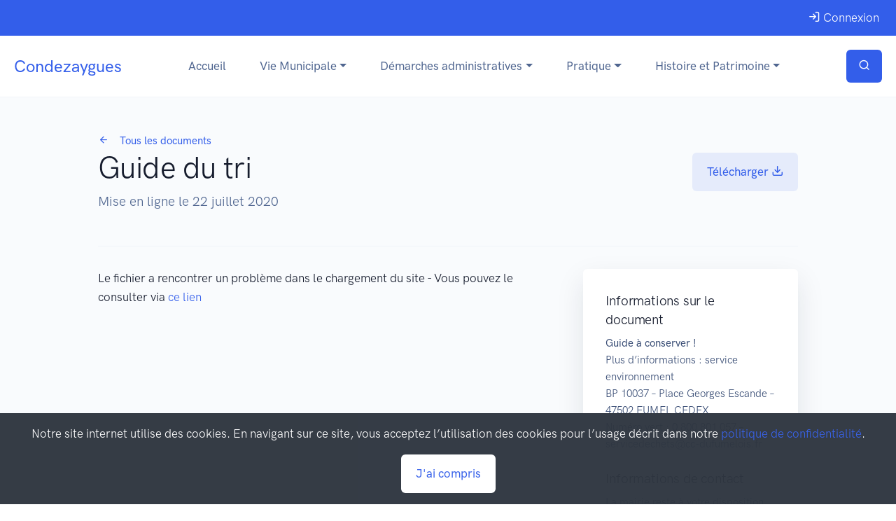

--- FILE ---
content_type: text/html; charset=UTF-8
request_url: https://condezaygues.fr/documents/guide-du-tri/
body_size: 15117
content:
<!DOCTYPE html>
<html lang="fr">

<head>
    <meta charset="UTF-8">
    <meta name="viewport" content="width=device-width, initial-scale=1.0">
    <meta name='robots' content='index, follow, max-image-preview:large, max-snippet:-1, max-video-preview:-1' />

	<!-- This site is optimized with the Yoast SEO plugin v26.8 - https://yoast.com/product/yoast-seo-wordpress/ -->
	<title>Guide du tri - Condezaygues</title>
	<link rel="canonical" href="https://condezaygues.fr/documents/guide-du-tri/" />
	<meta property="og:locale" content="fr_FR" />
	<meta property="og:type" content="article" />
	<meta property="og:title" content="Guide du tri - Condezaygues" />
	<meta property="og:description" content="..." />
	<meta property="og:url" content="https://condezaygues.fr/documents/guide-du-tri/" />
	<meta property="og:site_name" content="Condezaygues" />
	<meta name="twitter:card" content="summary_large_image" />
	<script type="application/ld+json" class="yoast-schema-graph">{"@context":"https://schema.org","@graph":[{"@type":"WebPage","@id":"https://condezaygues.fr/documents/guide-du-tri/","url":"https://condezaygues.fr/documents/guide-du-tri/","name":"Guide du tri - Condezaygues","isPartOf":{"@id":"https://condezaygues.fr/#website"},"datePublished":"2020-07-22T17:22:28+00:00","breadcrumb":{"@id":"https://condezaygues.fr/documents/guide-du-tri/#breadcrumb"},"inLanguage":"fr-FR","potentialAction":[{"@type":"ReadAction","target":["https://condezaygues.fr/documents/guide-du-tri/"]}]},{"@type":"BreadcrumbList","@id":"https://condezaygues.fr/documents/guide-du-tri/#breadcrumb","itemListElement":[{"@type":"ListItem","position":1,"name":"Home","item":"https://condezaygues.fr/"},{"@type":"ListItem","position":2,"name":"Guide du tri"}]},{"@type":"WebSite","@id":"https://condezaygues.fr/#website","url":"https://condezaygues.fr/","name":"Condezaygues","description":"","publisher":{"@id":"https://condezaygues.fr/#organization"},"potentialAction":[{"@type":"SearchAction","target":{"@type":"EntryPoint","urlTemplate":"https://condezaygues.fr/?s={search_term_string}"},"query-input":{"@type":"PropertyValueSpecification","valueRequired":true,"valueName":"search_term_string"}}],"inLanguage":"fr-FR"},{"@type":"Organization","@id":"https://condezaygues.fr/#organization","name":"Condezaygues","url":"https://condezaygues.fr/","logo":{"@type":"ImageObject","inLanguage":"fr-FR","@id":"https://condezaygues.fr/#/schema/logo/image/","url":"https://condezaygues.fr/wp-content/uploads/2020/09/Drone-Condezaygues-8-min-scaled.jpg","contentUrl":"https://condezaygues.fr/wp-content/uploads/2020/09/Drone-Condezaygues-8-min-scaled.jpg","width":2560,"height":1164,"caption":"Condezaygues"},"image":{"@id":"https://condezaygues.fr/#/schema/logo/image/"}}]}</script>
	<!-- / Yoast SEO plugin. -->


<link rel='dns-prefetch' href='//unpkg.com' />
<link rel='dns-prefetch' href='//code.iconify.design' />
<link rel='dns-prefetch' href='//api.mapbox.com' />

<link rel="alternate" title="oEmbed (JSON)" type="application/json+oembed" href="https://condezaygues.fr/wp-json/oembed/1.0/embed?url=https%3A%2F%2Fcondezaygues.fr%2Fdocuments%2Fguide-du-tri%2F" />
<link rel="alternate" title="oEmbed (XML)" type="text/xml+oembed" href="https://condezaygues.fr/wp-json/oembed/1.0/embed?url=https%3A%2F%2Fcondezaygues.fr%2Fdocuments%2Fguide-du-tri%2F&#038;format=xml" />
<style id='wp-img-auto-sizes-contain-inline-css' type='text/css'>
img:is([sizes=auto i],[sizes^="auto," i]){contain-intrinsic-size:3000px 1500px}
/*# sourceURL=wp-img-auto-sizes-contain-inline-css */
</style>
<style id='wp-emoji-styles-inline-css' type='text/css'>

	img.wp-smiley, img.emoji {
		display: inline !important;
		border: none !important;
		box-shadow: none !important;
		height: 1em !important;
		width: 1em !important;
		margin: 0 0.07em !important;
		vertical-align: -0.1em !important;
		background: none !important;
		padding: 0 !important;
	}
/*# sourceURL=wp-emoji-styles-inline-css */
</style>
<style id='wp-block-library-inline-css' type='text/css'>
:root{--wp-block-synced-color:#7a00df;--wp-block-synced-color--rgb:122,0,223;--wp-bound-block-color:var(--wp-block-synced-color);--wp-editor-canvas-background:#ddd;--wp-admin-theme-color:#007cba;--wp-admin-theme-color--rgb:0,124,186;--wp-admin-theme-color-darker-10:#006ba1;--wp-admin-theme-color-darker-10--rgb:0,107,160.5;--wp-admin-theme-color-darker-20:#005a87;--wp-admin-theme-color-darker-20--rgb:0,90,135;--wp-admin-border-width-focus:2px}@media (min-resolution:192dpi){:root{--wp-admin-border-width-focus:1.5px}}.wp-element-button{cursor:pointer}:root .has-very-light-gray-background-color{background-color:#eee}:root .has-very-dark-gray-background-color{background-color:#313131}:root .has-very-light-gray-color{color:#eee}:root .has-very-dark-gray-color{color:#313131}:root .has-vivid-green-cyan-to-vivid-cyan-blue-gradient-background{background:linear-gradient(135deg,#00d084,#0693e3)}:root .has-purple-crush-gradient-background{background:linear-gradient(135deg,#34e2e4,#4721fb 50%,#ab1dfe)}:root .has-hazy-dawn-gradient-background{background:linear-gradient(135deg,#faaca8,#dad0ec)}:root .has-subdued-olive-gradient-background{background:linear-gradient(135deg,#fafae1,#67a671)}:root .has-atomic-cream-gradient-background{background:linear-gradient(135deg,#fdd79a,#004a59)}:root .has-nightshade-gradient-background{background:linear-gradient(135deg,#330968,#31cdcf)}:root .has-midnight-gradient-background{background:linear-gradient(135deg,#020381,#2874fc)}:root{--wp--preset--font-size--normal:16px;--wp--preset--font-size--huge:42px}.has-regular-font-size{font-size:1em}.has-larger-font-size{font-size:2.625em}.has-normal-font-size{font-size:var(--wp--preset--font-size--normal)}.has-huge-font-size{font-size:var(--wp--preset--font-size--huge)}.has-text-align-center{text-align:center}.has-text-align-left{text-align:left}.has-text-align-right{text-align:right}.has-fit-text{white-space:nowrap!important}#end-resizable-editor-section{display:none}.aligncenter{clear:both}.items-justified-left{justify-content:flex-start}.items-justified-center{justify-content:center}.items-justified-right{justify-content:flex-end}.items-justified-space-between{justify-content:space-between}.screen-reader-text{border:0;clip-path:inset(50%);height:1px;margin:-1px;overflow:hidden;padding:0;position:absolute;width:1px;word-wrap:normal!important}.screen-reader-text:focus{background-color:#ddd;clip-path:none;color:#444;display:block;font-size:1em;height:auto;left:5px;line-height:normal;padding:15px 23px 14px;text-decoration:none;top:5px;width:auto;z-index:100000}html :where(.has-border-color){border-style:solid}html :where([style*=border-top-color]){border-top-style:solid}html :where([style*=border-right-color]){border-right-style:solid}html :where([style*=border-bottom-color]){border-bottom-style:solid}html :where([style*=border-left-color]){border-left-style:solid}html :where([style*=border-width]){border-style:solid}html :where([style*=border-top-width]){border-top-style:solid}html :where([style*=border-right-width]){border-right-style:solid}html :where([style*=border-bottom-width]){border-bottom-style:solid}html :where([style*=border-left-width]){border-left-style:solid}html :where(img[class*=wp-image-]){height:auto;max-width:100%}:where(figure){margin:0 0 1em}html :where(.is-position-sticky){--wp-admin--admin-bar--position-offset:var(--wp-admin--admin-bar--height,0px)}@media screen and (max-width:600px){html :where(.is-position-sticky){--wp-admin--admin-bar--position-offset:0px}}

/*# sourceURL=wp-block-library-inline-css */
</style><style id='global-styles-inline-css' type='text/css'>
:root{--wp--preset--aspect-ratio--square: 1;--wp--preset--aspect-ratio--4-3: 4/3;--wp--preset--aspect-ratio--3-4: 3/4;--wp--preset--aspect-ratio--3-2: 3/2;--wp--preset--aspect-ratio--2-3: 2/3;--wp--preset--aspect-ratio--16-9: 16/9;--wp--preset--aspect-ratio--9-16: 9/16;--wp--preset--color--black: #000000;--wp--preset--color--cyan-bluish-gray: #abb8c3;--wp--preset--color--white: #ffffff;--wp--preset--color--pale-pink: #f78da7;--wp--preset--color--vivid-red: #cf2e2e;--wp--preset--color--luminous-vivid-orange: #ff6900;--wp--preset--color--luminous-vivid-amber: #fcb900;--wp--preset--color--light-green-cyan: #7bdcb5;--wp--preset--color--vivid-green-cyan: #00d084;--wp--preset--color--pale-cyan-blue: #8ed1fc;--wp--preset--color--vivid-cyan-blue: #0693e3;--wp--preset--color--vivid-purple: #9b51e0;--wp--preset--gradient--vivid-cyan-blue-to-vivid-purple: linear-gradient(135deg,rgb(6,147,227) 0%,rgb(155,81,224) 100%);--wp--preset--gradient--light-green-cyan-to-vivid-green-cyan: linear-gradient(135deg,rgb(122,220,180) 0%,rgb(0,208,130) 100%);--wp--preset--gradient--luminous-vivid-amber-to-luminous-vivid-orange: linear-gradient(135deg,rgb(252,185,0) 0%,rgb(255,105,0) 100%);--wp--preset--gradient--luminous-vivid-orange-to-vivid-red: linear-gradient(135deg,rgb(255,105,0) 0%,rgb(207,46,46) 100%);--wp--preset--gradient--very-light-gray-to-cyan-bluish-gray: linear-gradient(135deg,rgb(238,238,238) 0%,rgb(169,184,195) 100%);--wp--preset--gradient--cool-to-warm-spectrum: linear-gradient(135deg,rgb(74,234,220) 0%,rgb(151,120,209) 20%,rgb(207,42,186) 40%,rgb(238,44,130) 60%,rgb(251,105,98) 80%,rgb(254,248,76) 100%);--wp--preset--gradient--blush-light-purple: linear-gradient(135deg,rgb(255,206,236) 0%,rgb(152,150,240) 100%);--wp--preset--gradient--blush-bordeaux: linear-gradient(135deg,rgb(254,205,165) 0%,rgb(254,45,45) 50%,rgb(107,0,62) 100%);--wp--preset--gradient--luminous-dusk: linear-gradient(135deg,rgb(255,203,112) 0%,rgb(199,81,192) 50%,rgb(65,88,208) 100%);--wp--preset--gradient--pale-ocean: linear-gradient(135deg,rgb(255,245,203) 0%,rgb(182,227,212) 50%,rgb(51,167,181) 100%);--wp--preset--gradient--electric-grass: linear-gradient(135deg,rgb(202,248,128) 0%,rgb(113,206,126) 100%);--wp--preset--gradient--midnight: linear-gradient(135deg,rgb(2,3,129) 0%,rgb(40,116,252) 100%);--wp--preset--font-size--small: 13px;--wp--preset--font-size--medium: 20px;--wp--preset--font-size--large: 36px;--wp--preset--font-size--x-large: 42px;--wp--preset--spacing--20: 0.44rem;--wp--preset--spacing--30: 0.67rem;--wp--preset--spacing--40: 1rem;--wp--preset--spacing--50: 1.5rem;--wp--preset--spacing--60: 2.25rem;--wp--preset--spacing--70: 3.38rem;--wp--preset--spacing--80: 5.06rem;--wp--preset--shadow--natural: 6px 6px 9px rgba(0, 0, 0, 0.2);--wp--preset--shadow--deep: 12px 12px 50px rgba(0, 0, 0, 0.4);--wp--preset--shadow--sharp: 6px 6px 0px rgba(0, 0, 0, 0.2);--wp--preset--shadow--outlined: 6px 6px 0px -3px rgb(255, 255, 255), 6px 6px rgb(0, 0, 0);--wp--preset--shadow--crisp: 6px 6px 0px rgb(0, 0, 0);}:where(.is-layout-flex){gap: 0.5em;}:where(.is-layout-grid){gap: 0.5em;}body .is-layout-flex{display: flex;}.is-layout-flex{flex-wrap: wrap;align-items: center;}.is-layout-flex > :is(*, div){margin: 0;}body .is-layout-grid{display: grid;}.is-layout-grid > :is(*, div){margin: 0;}:where(.wp-block-columns.is-layout-flex){gap: 2em;}:where(.wp-block-columns.is-layout-grid){gap: 2em;}:where(.wp-block-post-template.is-layout-flex){gap: 1.25em;}:where(.wp-block-post-template.is-layout-grid){gap: 1.25em;}.has-black-color{color: var(--wp--preset--color--black) !important;}.has-cyan-bluish-gray-color{color: var(--wp--preset--color--cyan-bluish-gray) !important;}.has-white-color{color: var(--wp--preset--color--white) !important;}.has-pale-pink-color{color: var(--wp--preset--color--pale-pink) !important;}.has-vivid-red-color{color: var(--wp--preset--color--vivid-red) !important;}.has-luminous-vivid-orange-color{color: var(--wp--preset--color--luminous-vivid-orange) !important;}.has-luminous-vivid-amber-color{color: var(--wp--preset--color--luminous-vivid-amber) !important;}.has-light-green-cyan-color{color: var(--wp--preset--color--light-green-cyan) !important;}.has-vivid-green-cyan-color{color: var(--wp--preset--color--vivid-green-cyan) !important;}.has-pale-cyan-blue-color{color: var(--wp--preset--color--pale-cyan-blue) !important;}.has-vivid-cyan-blue-color{color: var(--wp--preset--color--vivid-cyan-blue) !important;}.has-vivid-purple-color{color: var(--wp--preset--color--vivid-purple) !important;}.has-black-background-color{background-color: var(--wp--preset--color--black) !important;}.has-cyan-bluish-gray-background-color{background-color: var(--wp--preset--color--cyan-bluish-gray) !important;}.has-white-background-color{background-color: var(--wp--preset--color--white) !important;}.has-pale-pink-background-color{background-color: var(--wp--preset--color--pale-pink) !important;}.has-vivid-red-background-color{background-color: var(--wp--preset--color--vivid-red) !important;}.has-luminous-vivid-orange-background-color{background-color: var(--wp--preset--color--luminous-vivid-orange) !important;}.has-luminous-vivid-amber-background-color{background-color: var(--wp--preset--color--luminous-vivid-amber) !important;}.has-light-green-cyan-background-color{background-color: var(--wp--preset--color--light-green-cyan) !important;}.has-vivid-green-cyan-background-color{background-color: var(--wp--preset--color--vivid-green-cyan) !important;}.has-pale-cyan-blue-background-color{background-color: var(--wp--preset--color--pale-cyan-blue) !important;}.has-vivid-cyan-blue-background-color{background-color: var(--wp--preset--color--vivid-cyan-blue) !important;}.has-vivid-purple-background-color{background-color: var(--wp--preset--color--vivid-purple) !important;}.has-black-border-color{border-color: var(--wp--preset--color--black) !important;}.has-cyan-bluish-gray-border-color{border-color: var(--wp--preset--color--cyan-bluish-gray) !important;}.has-white-border-color{border-color: var(--wp--preset--color--white) !important;}.has-pale-pink-border-color{border-color: var(--wp--preset--color--pale-pink) !important;}.has-vivid-red-border-color{border-color: var(--wp--preset--color--vivid-red) !important;}.has-luminous-vivid-orange-border-color{border-color: var(--wp--preset--color--luminous-vivid-orange) !important;}.has-luminous-vivid-amber-border-color{border-color: var(--wp--preset--color--luminous-vivid-amber) !important;}.has-light-green-cyan-border-color{border-color: var(--wp--preset--color--light-green-cyan) !important;}.has-vivid-green-cyan-border-color{border-color: var(--wp--preset--color--vivid-green-cyan) !important;}.has-pale-cyan-blue-border-color{border-color: var(--wp--preset--color--pale-cyan-blue) !important;}.has-vivid-cyan-blue-border-color{border-color: var(--wp--preset--color--vivid-cyan-blue) !important;}.has-vivid-purple-border-color{border-color: var(--wp--preset--color--vivid-purple) !important;}.has-vivid-cyan-blue-to-vivid-purple-gradient-background{background: var(--wp--preset--gradient--vivid-cyan-blue-to-vivid-purple) !important;}.has-light-green-cyan-to-vivid-green-cyan-gradient-background{background: var(--wp--preset--gradient--light-green-cyan-to-vivid-green-cyan) !important;}.has-luminous-vivid-amber-to-luminous-vivid-orange-gradient-background{background: var(--wp--preset--gradient--luminous-vivid-amber-to-luminous-vivid-orange) !important;}.has-luminous-vivid-orange-to-vivid-red-gradient-background{background: var(--wp--preset--gradient--luminous-vivid-orange-to-vivid-red) !important;}.has-very-light-gray-to-cyan-bluish-gray-gradient-background{background: var(--wp--preset--gradient--very-light-gray-to-cyan-bluish-gray) !important;}.has-cool-to-warm-spectrum-gradient-background{background: var(--wp--preset--gradient--cool-to-warm-spectrum) !important;}.has-blush-light-purple-gradient-background{background: var(--wp--preset--gradient--blush-light-purple) !important;}.has-blush-bordeaux-gradient-background{background: var(--wp--preset--gradient--blush-bordeaux) !important;}.has-luminous-dusk-gradient-background{background: var(--wp--preset--gradient--luminous-dusk) !important;}.has-pale-ocean-gradient-background{background: var(--wp--preset--gradient--pale-ocean) !important;}.has-electric-grass-gradient-background{background: var(--wp--preset--gradient--electric-grass) !important;}.has-midnight-gradient-background{background: var(--wp--preset--gradient--midnight) !important;}.has-small-font-size{font-size: var(--wp--preset--font-size--small) !important;}.has-medium-font-size{font-size: var(--wp--preset--font-size--medium) !important;}.has-large-font-size{font-size: var(--wp--preset--font-size--large) !important;}.has-x-large-font-size{font-size: var(--wp--preset--font-size--x-large) !important;}
/*# sourceURL=global-styles-inline-css */
</style>

<style id='classic-theme-styles-inline-css' type='text/css'>
/*! This file is auto-generated */
.wp-block-button__link{color:#fff;background-color:#32373c;border-radius:9999px;box-shadow:none;text-decoration:none;padding:calc(.667em + 2px) calc(1.333em + 2px);font-size:1.125em}.wp-block-file__button{background:#32373c;color:#fff;text-decoration:none}
/*# sourceURL=/wp-includes/css/classic-themes.min.css */
</style>
<link data-minify="1" rel='stylesheet' id='bootstrap-css' href='https://condezaygues.fr/wp-content/cache/min/1/wp-content/themes/Condezaygues/assets/css/theme.css?ver=1753690246' type='text/css' media='all' />
<link data-minify="1" rel='stylesheet' id='feather-css' href='https://condezaygues.fr/wp-content/cache/min/1/wp-content/themes/Condezaygues/assets/fonts/Feather/feather.css?ver=1753690246' type='text/css' media='all' />
<link data-minify="1" rel='stylesheet' id='jarallax-css' href='https://condezaygues.fr/wp-content/cache/min/1/wp-content/themes/Condezaygues/assets/libs/jarallax/dist/jarallax.css?ver=1753690246' type='text/css' media='all' />
<link data-minify="1" rel='stylesheet' id='aos-css' href='https://condezaygues.fr/wp-content/cache/min/1/wp-content/themes/Condezaygues/assets/libs/aos/dist/aos.css?ver=1753690246' type='text/css' media='all' />
<link data-minify="1" rel='stylesheet' id='weather-css' href='https://condezaygues.fr/wp-content/cache/min/1/wp-content/themes/Condezaygues/assets/css/weather-icons.css?ver=1753690246' type='text/css' media='all' />
<link rel='stylesheet' id='flickity-css' href='https://condezaygues.fr/wp-content/themes/Condezaygues/assets/libs/flickity/dist/flickity.min.css?ver=6.9' type='text/css' media='all' />
<link data-minify="1" rel='stylesheet' id='mapbox-css' href='https://condezaygues.fr/wp-content/cache/min/1/mapbox-gl-js/v1.11.0/mapbox-gl.css?ver=1753690246' type='text/css' media='all' />



<link rel="https://api.w.org/" href="https://condezaygues.fr/wp-json/" /><link rel="alternate" title="JSON" type="application/json" href="https://condezaygues.fr/wp-json/wp/v2/documents/144" /><link rel="EditURI" type="application/rsd+xml" title="RSD" href="https://condezaygues.fr/xmlrpc.php?rsd" />
<meta name="generator" content="WordPress 6.9" />
<link rel='shortlink' href='https://condezaygues.fr/?p=144' />
<link rel="icon" href="https://condezaygues.fr/wp-content/uploads/2020/07/cropped-icone_site-32x32.png" sizes="32x32" />
<link rel="icon" href="https://condezaygues.fr/wp-content/uploads/2020/07/cropped-icone_site-192x192.png" sizes="192x192" />
<link rel="apple-touch-icon" href="https://condezaygues.fr/wp-content/uploads/2020/07/cropped-icone_site-180x180.png" />
<meta name="msapplication-TileImage" content="https://condezaygues.fr/wp-content/uploads/2020/07/cropped-icone_site-270x270.png" />
<noscript><style id="rocket-lazyload-nojs-css">.rll-youtube-player, [data-lazy-src]{display:none !important;}</style></noscript>
    <!-- Matomo -->
    <script>
        var _paq = window._paq = window._paq || [];
        /* tracker methods like "setCustomDimension" should be called before "trackPageView" */
        _paq.push(['trackPageView']);
        _paq.push(['enableLinkTracking']);
        (function() {
            var u="https://matomo.tonyricher.fr/";
            _paq.push(['setTrackerUrl', u+'matomo.php']);
            _paq.push(['setSiteId', '3']);
            var d=document, g=d.createElement('script'), s=d.getElementsByTagName('script')[0];
            g.async=true; g.src=u+'matomo.js'; s.parentNode.insertBefore(g,s);
        })();
    </script>
    <!-- End Matomo Code -->
<meta name="generator" content="WP Rocket 3.17.4" data-wpr-features="wpr_minify_concatenate_js wpr_lazyload_images wpr_minify_css wpr_desktop wpr_preload_links" /></head>

<body>

<div  class="container-fluid bg-primary">
    <div  class="row">
        <div  class="col-12 col-lg-2 mt-0 mt-md-2 text-center text-lg-left">
            <!-- Social -->
            <ul class="list-unstyled list-inline list-social mb-0">
                                                            </ul>
        </div>
        <div  class="col-12 col-lg-8 text-center text-white">
            <div class="d-flex justify-content-center p-3 flex-column flex-lg-row">
                
            </div>
        </div>

        <!-- MENU CONNEXION TOP BARRE HORS MOBILE -->
        <div  class="col-12 col-lg-2 text-center text-md-right py-3 pr-5 d-none d-lg-block">
                            <a class="text-white text-decoration-none" href="https://condezaygues.fr/wp-login.php?redirect_to=https%3A%2F%2Fcondezaygues.fr%2Fdocuments%2Fguide-du-tri%2F">
                    <i class="fe fe-log-in"></i> Connexion
                </a>
                    </div>
    </div>
</div>

<!-- Search: Horizontal  -->
<div  class="modal fade" id="modalSearch" tabindex="-1" role="dialog" aria-labelledby="modalSearch" aria-hidden="true">
    <div  class="modal-dialog modal-lg modal-dialog-centered">
        <div  class="modal-content">
            <div class="card card-row">
                <div class="row no-gutters">
                    <div class="col-12">
                        <div class="card-body pb-5 pt-8">

                            <!-- Close -->
                            <button type="button" class="modal-close close" data-dismiss="modal" aria-label="Close">
                                <span aria-hidden="true">×</span>
                            </button>

                            <!-- Heading -->
                            <h2 class="mb-0 font-weight-bold text-center" id="modalSearch">
                                Rechercher
                            </h2>

                            <!-- Text -->
                            <p class="mb-4 text-center text-muted">
                                Vous pouvez chercher sur l'ensemble du site.
                            </p>

                            <!-- Form -->
<form class="rounded shadow mb-4" action="https://condezaygues.fr/">
    <div class="input-group input-group-lg">

        <!-- Prepend -->
        <div class="input-group-prepend">
                  <span class="input-group-text border-0 pr-1">
                    <i class="fe fe-search"></i>
                  </span>
        </div>

        <!-- Input -->
        <input type="search" class="form-control border-0 px-1" aria-label=""
               name="s" placeholder="Rechercher" value="">
        

        <!-- Append -->
        <div class="input-group-append">
            <span class="input-group-text border-0 py-0 pl-1 pr-3">
                <button class="btn btn-sm btn-primary text-white" type="submit">Rechercher</button>
            </span>
        </div>

    </div>
</form>
                        </div>
                    </div>

                </div> <!-- / .row -->
            </div>
        </div>
    </div>
</div>

<!-- NAVBAR
 ================================================== -->
<nav class="navbar navbar-expand-lg navbar-light bg-white border-bottom">
    <div class="container-fluid">

        <!-- Brand -->
        <a class="navbar-brand" href="https://condezaygues.fr">


            Condezaygues        </a>

        <!-- Toggler -->
        <button class="navbar-toggler" type="button" data-toggle="collapse" data-target="#navbarCollapse"
                aria-controls="navbarCollapse" aria-expanded="false" aria-label="Toggle navigation">
            <span class="navbar-toggler-icon"></span>
        </button>

        <!-- Collapse -->
        <div class="collapse navbar-collapse" id="navbarCollapse">

            <!-- Toggler -->
            <button class="navbar-toggler" type="button" data-toggle="collapse" data-target="#navbarCollapse"
                    aria-controls="navbarCollapse" aria-expanded="false" aria-label="Toggle navigation">
                <i class="fe fe-x"></i>
            </button>


            <!-- Navigation -->

            <ul id="menu-header" class="navbar-nav ml-auto"><li itemscope="itemscope" itemtype="https://www.schema.org/SiteNavigationElement" id="menu-item-13" class="menu-item menu-item-type-post_type menu-item-object-page menu-item-home menu-item-13 nav-item nav-item dropbottom"><a title="Accueil" href="https://condezaygues.fr/" class="nav-link">Accueil</a></li>
<li itemscope="itemscope" itemtype="https://www.schema.org/SiteNavigationElement" id="menu-item-14" class="menu-item menu-item-type-post_type menu-item-object-page current_page_parent menu-item-has-children dropdown menu-item-14 nav-item nav-item dropbottom"><a title="Vie Municipale" href="#" data-toggle="dropdown" aria-haspopup="true" aria-expanded="false" class="nav-link dropdown-toggle" id="menu-item-dropdown-14" role="button" data-sm-reverse="true">Vie Municipale</a>
<ul class="dropdown-menu" aria-labelledby="menu-item-dropdown-14" role="menu">
	<li itemscope="itemscope" itemtype="https://www.schema.org/SiteNavigationElement" id="menu-item-58" class="menu-item menu-item-type-post_type menu-item-object-page menu-item-58 nav-item nav-item dropbottom dropdown-item"><a title="Équipe Municipale" href="https://condezaygues.fr/organigramme/" class="nav-link">Équipe Municipale</a></li>
	<li itemscope="itemscope" itemtype="https://www.schema.org/SiteNavigationElement" id="menu-item-84" class="menu-item menu-item-type-post_type menu-item-object-page current_page_parent menu-item-84 nav-item nav-item dropbottom dropdown-item"><a title="Actualités" href="https://condezaygues.fr/vie-municipale/" class="nav-link">Actualités</a></li>
	<li itemscope="itemscope" itemtype="https://www.schema.org/SiteNavigationElement" id="menu-item-1012" class="menu-item menu-item-type-post_type menu-item-object-page menu-item-1012 nav-item nav-item dropbottom dropdown-item"><a title="Conseil Municipal" href="https://condezaygues.fr/conseil-municipal/" class="nav-link">Conseil Municipal</a></li>
	<li itemscope="itemscope" itemtype="https://www.schema.org/SiteNavigationElement" id="menu-item-989" class="menu-item menu-item-type-post_type menu-item-object-page menu-item-989 nav-item nav-item dropbottom dropdown-item"><a title="Actes administratifs dématérialisés" href="https://condezaygues.fr/plateforme/" class="nav-link">Actes administratifs dématérialisés</a></li>
	<li itemscope="itemscope" itemtype="https://www.schema.org/SiteNavigationElement" id="menu-item-16" class="menu-item menu-item-type-post_type menu-item-object-page menu-item-16 nav-item nav-item dropbottom dropdown-item"><a title="Évènements" href="https://condezaygues.fr/evenements/" class="nav-link">Évènements</a></li>
	<li itemscope="itemscope" itemtype="https://www.schema.org/SiteNavigationElement" id="menu-item-604" class="menu-item menu-item-type-post_type menu-item-object-page menu-item-604 nav-item nav-item dropbottom dropdown-item"><a title="Les équipements publics et tarifs de location" href="https://condezaygues.fr/les-equipements-publics-et-tarifs-de-location/" class="nav-link">Les équipements publics et tarifs de location</a></li>
	<li itemscope="itemscope" itemtype="https://www.schema.org/SiteNavigationElement" id="menu-item-627" class="menu-item menu-item-type-post_type menu-item-object-page menu-item-627 nav-item nav-item dropbottom dropdown-item"><a title="Bulletin Municipal" href="https://condezaygues.fr/bulletin-municipal/" class="nav-link">Bulletin Municipal</a></li>
</ul>
</li>
<li itemscope="itemscope" itemtype="https://www.schema.org/SiteNavigationElement" id="menu-item-608" class="menu-item menu-item-type-post_type menu-item-object-page menu-item-has-children dropdown menu-item-608 nav-item nav-item dropbottom"><a title="Démarches administratives" href="#" data-toggle="dropdown" aria-haspopup="true" aria-expanded="false" class="nav-link dropdown-toggle" id="menu-item-dropdown-608" role="button" data-sm-reverse="true">Démarches administratives</a>
<ul class="dropdown-menu" aria-labelledby="menu-item-dropdown-608" role="menu">
	<li itemscope="itemscope" itemtype="https://www.schema.org/SiteNavigationElement" id="menu-item-120" class="menu-item menu-item-type-post_type menu-item-object-page menu-item-120 nav-item nav-item dropbottom dropdown-item"><a title="État civil" href="https://condezaygues.fr/etat-civil/" class="nav-link">État civil</a></li>
	<li itemscope="itemscope" itemtype="https://www.schema.org/SiteNavigationElement" id="menu-item-244" class="menu-item menu-item-type-post_type menu-item-object-page menu-item-244 nav-item nav-item dropbottom dropdown-item"><a title="Urbanisme" href="https://condezaygues.fr/urbanisme/" class="nav-link">Urbanisme</a></li>
	<li itemscope="itemscope" itemtype="https://www.schema.org/SiteNavigationElement" id="menu-item-99" class="menu-item menu-item-type-post_type menu-item-object-page menu-item-99 nav-item nav-item dropbottom dropdown-item"><a title="Élections" href="https://condezaygues.fr/elections/" class="nav-link">Élections</a></li>
	<li itemscope="itemscope" itemtype="https://www.schema.org/SiteNavigationElement" id="menu-item-943" class="menu-item menu-item-type-post_type menu-item-object-page menu-item-943 nav-item nav-item dropbottom dropdown-item"><a title="Certificat d’immatriculation" href="https://condezaygues.fr/certificat-dimmatriculation/" class="nav-link">Certificat d’immatriculation</a></li>
	<li itemscope="itemscope" itemtype="https://www.schema.org/SiteNavigationElement" id="menu-item-861" class="menu-item menu-item-type-post_type menu-item-object-page menu-item-861 nav-item nav-item dropbottom dropdown-item"><a title="Permis de conduire" href="https://condezaygues.fr/permis-de-conduire/" class="nav-link">Permis de conduire</a></li>
	<li itemscope="itemscope" itemtype="https://www.schema.org/SiteNavigationElement" id="menu-item-947" class="menu-item menu-item-type-post_type menu-item-object-page menu-item-947 nav-item nav-item dropbottom dropdown-item"><a title="Travaux de rénovation énergétique" href="https://condezaygues.fr/travaux-de-renovation-energetique/" class="nav-link">Travaux de rénovation énergétique</a></li>
	<li itemscope="itemscope" itemtype="https://www.schema.org/SiteNavigationElement" id="menu-item-15" class="menu-item menu-item-type-post_type menu-item-object-page menu-item-15 nav-item nav-item dropbottom dropdown-item"><a title="Documents" href="https://condezaygues.fr/documents/" class="nav-link">Documents</a></li>
</ul>
</li>
<li itemscope="itemscope" itemtype="https://www.schema.org/SiteNavigationElement" id="menu-item-57" class="menu-item menu-item-type-custom menu-item-object-custom menu-item-has-children dropdown menu-item-57 nav-item nav-item dropbottom"><a title="Pratique" href="#" data-toggle="dropdown" aria-haspopup="true" aria-expanded="false" class="nav-link dropdown-toggle" id="menu-item-dropdown-57" role="button" data-sm-reverse="true">Pratique</a>
<ul class="dropdown-menu" aria-labelledby="menu-item-dropdown-57" role="menu">
	<li itemscope="itemscope" itemtype="https://www.schema.org/SiteNavigationElement" id="menu-item-59" class="menu-item menu-item-type-post_type menu-item-object-page menu-item-59 nav-item nav-item dropbottom dropdown-item"><a title="Artisans" href="https://condezaygues.fr/artisans/" class="nav-link">Artisans</a></li>
	<li itemscope="itemscope" itemtype="https://www.schema.org/SiteNavigationElement" id="menu-item-60" class="menu-item menu-item-type-post_type menu-item-object-page menu-item-60 nav-item nav-item dropbottom dropdown-item"><a title="Associations" href="https://condezaygues.fr/associations/" class="nav-link">Associations</a></li>
	<li itemscope="itemscope" itemtype="https://www.schema.org/SiteNavigationElement" id="menu-item-254" class="menu-item menu-item-type-post_type menu-item-object-page menu-item-254 nav-item nav-item dropbottom dropdown-item"><a title="La collecte des déchets" href="https://condezaygues.fr/la-collecte-des-dechets/" class="nav-link">La collecte des déchets</a></li>
	<li itemscope="itemscope" itemtype="https://www.schema.org/SiteNavigationElement" id="menu-item-637" class="menu-item menu-item-type-post_type menu-item-object-page menu-item-637 nav-item nav-item dropbottom dropdown-item"><a title="Pôle de Santé Fumel Vallée du Lot" href="https://condezaygues.fr/pole-de-sante-fumel-vallee-du-lot/" class="nav-link">Pôle de Santé Fumel Vallée du Lot</a></li>
	<li itemscope="itemscope" itemtype="https://www.schema.org/SiteNavigationElement" id="menu-item-621" class="menu-item menu-item-type-post_type menu-item-object-page menu-item-621 nav-item nav-item dropbottom dropdown-item"><a title="Enfance et Jeunesse" href="https://condezaygues.fr/enfance-et-jeunesse/" class="nav-link">Enfance et Jeunesse</a></li>
	<li itemscope="itemscope" itemtype="https://www.schema.org/SiteNavigationElement" id="menu-item-718" class="menu-item menu-item-type-post_type menu-item-object-page menu-item-718 nav-item nav-item dropbottom dropdown-item"><a title="SPORT/RANDONNÉE" href="https://condezaygues.fr/sport/" class="nav-link">SPORT/RANDONNÉE</a></li>
	<li itemscope="itemscope" itemtype="https://www.schema.org/SiteNavigationElement" id="menu-item-267" class="menu-item menu-item-type-post_type menu-item-object-page menu-item-267 nav-item nav-item dropbottom dropdown-item"><a title="Transport collectif" href="https://condezaygues.fr/transport-collectif/" class="nav-link">Transport collectif</a></li>
</ul>
</li>
<li itemscope="itemscope" itemtype="https://www.schema.org/SiteNavigationElement" id="menu-item-645" class="menu-item menu-item-type-post_type menu-item-object-page menu-item-has-children dropdown menu-item-645 nav-item nav-item dropbottom"><a title="Histoire et Patrimoine" href="#" data-toggle="dropdown" aria-haspopup="true" aria-expanded="false" class="nav-link dropdown-toggle" id="menu-item-dropdown-645" role="button" data-sm-reverse="true">Histoire et Patrimoine</a>
<ul class="dropdown-menu" aria-labelledby="menu-item-dropdown-645" role="menu">
	<li itemscope="itemscope" itemtype="https://www.schema.org/SiteNavigationElement" id="menu-item-684" class="menu-item menu-item-type-post_type menu-item-object-page menu-item-684 nav-item nav-item dropbottom dropdown-item"><a title="Un peu d’histoire…." href="https://condezaygues.fr/un-peu-dhistoire/" class="nav-link">Un peu d’histoire….</a></li>
	<li itemscope="itemscope" itemtype="https://www.schema.org/SiteNavigationElement" id="menu-item-644" class="menu-item menu-item-type-post_type menu-item-object-page menu-item-644 nav-item nav-item dropbottom dropdown-item"><a title="Église Saint Pierre" href="https://condezaygues.fr/eglise-saint-pierre/" class="nav-link">Église Saint Pierre</a></li>
	<li itemscope="itemscope" itemtype="https://www.schema.org/SiteNavigationElement" id="menu-item-651" class="menu-item menu-item-type-post_type menu-item-object-page menu-item-651 nav-item nav-item dropbottom dropdown-item"><a title="Moulin de Lamothe" href="https://condezaygues.fr/moulin-de-lamothe/" class="nav-link">Moulin de Lamothe</a></li>
	<li itemscope="itemscope" itemtype="https://www.schema.org/SiteNavigationElement" id="menu-item-657" class="menu-item menu-item-type-post_type menu-item-object-page menu-item-657 nav-item nav-item dropbottom dropdown-item"><a title="Château de Lamensou" href="https://condezaygues.fr/chateau-de-lamensou/" class="nav-link">Château de Lamensou</a></li>
	<li itemscope="itemscope" itemtype="https://www.schema.org/SiteNavigationElement" id="menu-item-679" class="menu-item menu-item-type-post_type menu-item-object-page menu-item-679 nav-item nav-item dropbottom dropdown-item"><a title="Cartes postales anciennes" href="https://condezaygues.fr/cartes-postales-anciennes/" class="nav-link">Cartes postales anciennes</a></li>
	<li itemscope="itemscope" itemtype="https://www.schema.org/SiteNavigationElement" id="menu-item-680" class="menu-item menu-item-type-post_type menu-item-object-page menu-item-680 nav-item nav-item dropbottom dropdown-item"><a title="Cadastre Napoléonien" href="https://condezaygues.fr/cadastre-napoleonien/" class="nav-link">Cadastre Napoléonien</a></li>
</ul>
</li>
</ul>
            <!-- MENU MOBILE CONNEXION-->
            <ul class="navbar-nav ml-auto d-block d-lg-none">
                <li class="menu-item menu-item-type-post_type menu-item-object-page menu-item-21 nav-item nav-item text-decoration-none">
                                            <a class="nav-link" href="https://condezaygues.fr/wp-login.php?redirect_to=https%3A%2F%2Fcondezaygues.fr%2Fdocuments%2Fguide-du-tri%2F">
                            <i class="fe fe-log-in"></i> Connexion
                        </a>
                                    </li>
            </ul>


            <!-- Button research -->
            <a class="navbar-btn btn btn-sm btn-primary ml-auto" data-toggle="modal" href="#modalSearch">
                <i class="fe fe-search"></i>
            </a>

        </div>

    </div>
</nav>    
        <!-- CONTENT
        ================================================== -->
        <section  class="pt-5 pt-md-8 bg-light">
            <div  class="container">
                <div  class="row align-items-center">
                    <div class="col-12 col-md">

                        <a href="https://condezaygues.fr/documents/"
                           class="font-weight-bold font-size-sm text-decoration-none mb-3">
                            <i class="fe fe-arrow-left mr-3"></i> Tous les documents
                        </a>
                        <!-- Heading -->
                        <h1 class="display-4 mb-2">
                            Guide du tri                         </h1>

                        <!-- Text -->
                        <p class="font-size-lg text-gray-700 mb-md-0">
                            Mise en ligne le 22 juillet 2020                        </p>

                        <p class="font-size-lg text-gray-700 mb-md-0">
                                                    </p>

                    </div>
                    <div class="col-12 col-md-auto text-center">

                        <!-- Buttons -->
                        <a href="https://condezaygues.fr/wp-content/uploads/2020/07/GUIDE-DU-TRI-1.pdf" class="btn btn-primary-soft" download>
                            Télécharger <i class="fe fe-download"></i>
                        </a>

                    </div>
                </div> <!-- / .row -->
                <div  class="row">
                    <div class="col-12">

                        <!-- Divider -->
                        <hr class="my-6 mt-md-8">

                    </div>
                </div> <!-- / .row -->
                <div  class="row">
                    <div class="col-12 col-md-8">

                        

                        <object data="https://condezaygues.fr/wp-content/uploads/2020/07/GUIDE-DU-TRI-1.pdf" type="application/pdf" width="100%"
                                height="900rem">
                            <p>Le fichier a rencontrer un problème dans le chargement du site - Vous pouvez le consulter
                                via <a href="https://condezaygues.fr/wp-content/uploads/2020/07/GUIDE-DU-TRI-1.pdf">ce lien</a></p>
                        </object>

                    </div>
                    <div class="col-12 col-md-4">

                        <!-- Card -->
                        <div class="card shadow-lift" data-aos="fade-left">
                            <div class="card-body">

                                <h4>
                                    Informations sur le document
                                </h4>

                                <div class="font-size-sm text-gray-800 mb-5">
                                    <div class="page" title="Page 1">
<div class="section">
<div class="layoutArea">
<div class="column">
<p><strong>Guide à conserver !</strong><br />
Plus d’informations : service environnement<br />
BP 10037 &#8211; Place Georges Escande &#8211; 47502 FUMEL CEDEX<br />
Numéro vert : 0 800 801 057 &#8211; servicedechets@cc-dufumelois.fr</p>
</div>
</div>
</div>
</div>
                                </div>

                                <!-- Heading -->
                                <h4>
                                    Informations de contact
                                </h4>

                                <!-- Text -->
                                <p class="font-size-sm text-gray-800 mb-5">
                                    La mairie reste à votre disposition en cas de problème pour télécharger ce document.
                                </p>

                                <!-- Heading -->
                                <h6 class="font-weight-bold text-uppercase text-gray-700 mb-2">
                                    Numéro de la mairie
                                </h6>

                                <!-- Text -->
                                <p class="font-size-sm mb-5">
                                    <a href="tel:"
                                       class="text-reset"></a>
                                </p>

                                <!-- Heading -->
                                <h6 class="font-weight-bold text-uppercase text-gray-700 mb-2">
                                    Email
                                </h6>

                                <!-- Text -->
                                <p class="font-size-sm mb-5">
                                    <a href="mailto:"
                                       class="text-reset"></a>
                                </p>

                            </div>
                        </div>

                    </div>
                </div> <!-- / .row -->
            </div> <!-- / .container -->
        </section>
    
<!-- SHAPE
            ================================================== -->
<div  class="position-relative pt-8 bg-light">
    <div  class="shape shape-bottom shape-fluid-x svg-shim text-white">
        <svg viewBox="0 0 2880 48" fill="none" xmlns="http://www.w3.org/2000/svg">
            <path d="M0 48h2880V0h-720C1442.5 52 720 0 720 0H0v48z" fill="currentColor" />
        </svg>
    </div>
</div>

<!-- COOKIES
            ================================================== -->
<div  class="cookie-container">
    <p>
        Notre site internet utilise des cookies. En navigant sur ce site, vous acceptez l’utilisation des cookies pour l’usage décrit dans notre <a href="https://condezaygues.fr/politique-de-confidentialite/">politique de confidentialité</a>.
    </p>
    <button class="btn btn-white cookie-btn">
        J'ai compris
    </button>
</div>

<!-- FOOTER
    ================================================== -->
<section  class="bg-white">
    <footer  class="py-8">
        <div  class="container">
            <div class="row">
                <div class="col-12 col-md-4 col-lg-4 text-center text-md-left">

                    <!-- Brand -->
                    <a class="navbar-brand" href="https://condezaygues.fr">
                        <span>Condezaygues</span>
                    </a>

                    <!-- Text -->
                    <p class="text-gray-700">
                        Ouverture de la mairie :
                    </p>

                    <p class="text-gray-700 list-unstyled mb-6 mb-md-4"><span class="font-weight-bold">Lundi</span> 8h30-12h15 13h-17h<br />
<span class="font-weight-bold">Mardi</span> 8h30-12h15 13h-17h<br />
<span class="font-weight-bold">Mercredi</span> 8h30-12h30<br />
<span class="font-weight-bold">Jeudi</span> 8h30-12h15 13h-17h<br />
<span class="font-weight-bold">Vendredi</span> 8h30-12h15 13h-17h<br />
<span class="font-weight-bold">Samedi</span> Fermée<br />
<span class="font-weight-bold">Dimanche</span> Fermée</p>

                    <!-- Social -->
                    <ul class="list-unstyled list-inline list-social mb-0">
                                                                                            </ul>

                </div>

                            </div> <!-- / .row -->
        </div> <!-- / .container -->
        <div  class="container text-center">
            <small>© 2020 Copyright: <a href="https://condezaygues.fr">condezaygues.fr</a> made by <a href="https://tonyricher.fr">Tony RICHER</a> with <i class="fe fe-heart"></i></small>
        </div>
    </footer>
</section>

<script type="speculationrules">
{"prefetch":[{"source":"document","where":{"and":[{"href_matches":"/*"},{"not":{"href_matches":["/wp-*.php","/wp-admin/*","/wp-content/uploads/*","/wp-content/*","/wp-content/plugins/*","/wp-content/themes/Condezaygues/*","/*\\?(.+)"]}},{"not":{"selector_matches":"a[rel~=\"nofollow\"]"}},{"not":{"selector_matches":".no-prefetch, .no-prefetch a"}}]},"eagerness":"conservative"}]}
</script>
<script type="text/javascript" id="rocket-browser-checker-js-after">
/* <![CDATA[ */
"use strict";var _createClass=function(){function defineProperties(target,props){for(var i=0;i<props.length;i++){var descriptor=props[i];descriptor.enumerable=descriptor.enumerable||!1,descriptor.configurable=!0,"value"in descriptor&&(descriptor.writable=!0),Object.defineProperty(target,descriptor.key,descriptor)}}return function(Constructor,protoProps,staticProps){return protoProps&&defineProperties(Constructor.prototype,protoProps),staticProps&&defineProperties(Constructor,staticProps),Constructor}}();function _classCallCheck(instance,Constructor){if(!(instance instanceof Constructor))throw new TypeError("Cannot call a class as a function")}var RocketBrowserCompatibilityChecker=function(){function RocketBrowserCompatibilityChecker(options){_classCallCheck(this,RocketBrowserCompatibilityChecker),this.passiveSupported=!1,this._checkPassiveOption(this),this.options=!!this.passiveSupported&&options}return _createClass(RocketBrowserCompatibilityChecker,[{key:"_checkPassiveOption",value:function(self){try{var options={get passive(){return!(self.passiveSupported=!0)}};window.addEventListener("test",null,options),window.removeEventListener("test",null,options)}catch(err){self.passiveSupported=!1}}},{key:"initRequestIdleCallback",value:function(){!1 in window&&(window.requestIdleCallback=function(cb){var start=Date.now();return setTimeout(function(){cb({didTimeout:!1,timeRemaining:function(){return Math.max(0,50-(Date.now()-start))}})},1)}),!1 in window&&(window.cancelIdleCallback=function(id){return clearTimeout(id)})}},{key:"isDataSaverModeOn",value:function(){return"connection"in navigator&&!0===navigator.connection.saveData}},{key:"supportsLinkPrefetch",value:function(){var elem=document.createElement("link");return elem.relList&&elem.relList.supports&&elem.relList.supports("prefetch")&&window.IntersectionObserver&&"isIntersecting"in IntersectionObserverEntry.prototype}},{key:"isSlowConnection",value:function(){return"connection"in navigator&&"effectiveType"in navigator.connection&&("2g"===navigator.connection.effectiveType||"slow-2g"===navigator.connection.effectiveType)}}]),RocketBrowserCompatibilityChecker}();
//# sourceURL=rocket-browser-checker-js-after
/* ]]> */
</script>
<script type="text/javascript" id="rocket-preload-links-js-extra">
/* <![CDATA[ */
var RocketPreloadLinksConfig = {"excludeUris":"/(?:.+/)?feed(?:/(?:.+/?)?)?$|/(?:.+/)?embed/|/(index.php/)?(.*)wp-json(/.*|$)|/refer/|/go/|/recommend/|/recommends/","usesTrailingSlash":"1","imageExt":"jpg|jpeg|gif|png|tiff|bmp|webp|avif|pdf|doc|docx|xls|xlsx|php","fileExt":"jpg|jpeg|gif|png|tiff|bmp|webp|avif|pdf|doc|docx|xls|xlsx|php|html|htm","siteUrl":"https://condezaygues.fr","onHoverDelay":"100","rateThrottle":"3"};
//# sourceURL=rocket-preload-links-js-extra
/* ]]> */
</script>
<script type="text/javascript" id="rocket-preload-links-js-after">
/* <![CDATA[ */
(function() {
"use strict";var r="function"==typeof Symbol&&"symbol"==typeof Symbol.iterator?function(e){return typeof e}:function(e){return e&&"function"==typeof Symbol&&e.constructor===Symbol&&e!==Symbol.prototype?"symbol":typeof e},e=function(){function i(e,t){for(var n=0;n<t.length;n++){var i=t[n];i.enumerable=i.enumerable||!1,i.configurable=!0,"value"in i&&(i.writable=!0),Object.defineProperty(e,i.key,i)}}return function(e,t,n){return t&&i(e.prototype,t),n&&i(e,n),e}}();function i(e,t){if(!(e instanceof t))throw new TypeError("Cannot call a class as a function")}var t=function(){function n(e,t){i(this,n),this.browser=e,this.config=t,this.options=this.browser.options,this.prefetched=new Set,this.eventTime=null,this.threshold=1111,this.numOnHover=0}return e(n,[{key:"init",value:function(){!this.browser.supportsLinkPrefetch()||this.browser.isDataSaverModeOn()||this.browser.isSlowConnection()||(this.regex={excludeUris:RegExp(this.config.excludeUris,"i"),images:RegExp(".("+this.config.imageExt+")$","i"),fileExt:RegExp(".("+this.config.fileExt+")$","i")},this._initListeners(this))}},{key:"_initListeners",value:function(e){-1<this.config.onHoverDelay&&document.addEventListener("mouseover",e.listener.bind(e),e.listenerOptions),document.addEventListener("mousedown",e.listener.bind(e),e.listenerOptions),document.addEventListener("touchstart",e.listener.bind(e),e.listenerOptions)}},{key:"listener",value:function(e){var t=e.target.closest("a"),n=this._prepareUrl(t);if(null!==n)switch(e.type){case"mousedown":case"touchstart":this._addPrefetchLink(n);break;case"mouseover":this._earlyPrefetch(t,n,"mouseout")}}},{key:"_earlyPrefetch",value:function(t,e,n){var i=this,r=setTimeout(function(){if(r=null,0===i.numOnHover)setTimeout(function(){return i.numOnHover=0},1e3);else if(i.numOnHover>i.config.rateThrottle)return;i.numOnHover++,i._addPrefetchLink(e)},this.config.onHoverDelay);t.addEventListener(n,function e(){t.removeEventListener(n,e,{passive:!0}),null!==r&&(clearTimeout(r),r=null)},{passive:!0})}},{key:"_addPrefetchLink",value:function(i){return this.prefetched.add(i.href),new Promise(function(e,t){var n=document.createElement("link");n.rel="prefetch",n.href=i.href,n.onload=e,n.onerror=t,document.head.appendChild(n)}).catch(function(){})}},{key:"_prepareUrl",value:function(e){if(null===e||"object"!==(void 0===e?"undefined":r(e))||!1 in e||-1===["http:","https:"].indexOf(e.protocol))return null;var t=e.href.substring(0,this.config.siteUrl.length),n=this._getPathname(e.href,t),i={original:e.href,protocol:e.protocol,origin:t,pathname:n,href:t+n};return this._isLinkOk(i)?i:null}},{key:"_getPathname",value:function(e,t){var n=t?e.substring(this.config.siteUrl.length):e;return n.startsWith("/")||(n="/"+n),this._shouldAddTrailingSlash(n)?n+"/":n}},{key:"_shouldAddTrailingSlash",value:function(e){return this.config.usesTrailingSlash&&!e.endsWith("/")&&!this.regex.fileExt.test(e)}},{key:"_isLinkOk",value:function(e){return null!==e&&"object"===(void 0===e?"undefined":r(e))&&(!this.prefetched.has(e.href)&&e.origin===this.config.siteUrl&&-1===e.href.indexOf("?")&&-1===e.href.indexOf("#")&&!this.regex.excludeUris.test(e.href)&&!this.regex.images.test(e.href))}}],[{key:"run",value:function(){"undefined"!=typeof RocketPreloadLinksConfig&&new n(new RocketBrowserCompatibilityChecker({capture:!0,passive:!0}),RocketPreloadLinksConfig).init()}}]),n}();t.run();
}());

//# sourceURL=rocket-preload-links-js-after
/* ]]> */
</script>







<script>window.lazyLoadOptions=[{elements_selector:"img[data-lazy-src],.rocket-lazyload",data_src:"lazy-src",data_srcset:"lazy-srcset",data_sizes:"lazy-sizes",class_loading:"lazyloading",class_loaded:"lazyloaded",threshold:300,callback_loaded:function(element){if(element.tagName==="IFRAME"&&element.dataset.rocketLazyload=="fitvidscompatible"){if(element.classList.contains("lazyloaded")){if(typeof window.jQuery!="undefined"){if(jQuery.fn.fitVids){jQuery(element).parent().fitVids()}}}}}},{elements_selector:".rocket-lazyload",data_src:"lazy-src",data_srcset:"lazy-srcset",data_sizes:"lazy-sizes",class_loading:"lazyloading",class_loaded:"lazyloaded",threshold:300,}];window.addEventListener('LazyLoad::Initialized',function(e){var lazyLoadInstance=e.detail.instance;if(window.MutationObserver){var observer=new MutationObserver(function(mutations){var image_count=0;var iframe_count=0;var rocketlazy_count=0;mutations.forEach(function(mutation){for(var i=0;i<mutation.addedNodes.length;i++){if(typeof mutation.addedNodes[i].getElementsByTagName!=='function'){continue}
if(typeof mutation.addedNodes[i].getElementsByClassName!=='function'){continue}
images=mutation.addedNodes[i].getElementsByTagName('img');is_image=mutation.addedNodes[i].tagName=="IMG";iframes=mutation.addedNodes[i].getElementsByTagName('iframe');is_iframe=mutation.addedNodes[i].tagName=="IFRAME";rocket_lazy=mutation.addedNodes[i].getElementsByClassName('rocket-lazyload');image_count+=images.length;iframe_count+=iframes.length;rocketlazy_count+=rocket_lazy.length;if(is_image){image_count+=1}
if(is_iframe){iframe_count+=1}}});if(image_count>0||iframe_count>0||rocketlazy_count>0){lazyLoadInstance.update()}});var b=document.getElementsByTagName("body")[0];var config={childList:!0,subtree:!0};observer.observe(b,config)}},!1)</script><script data-no-minify="1" async src="https://condezaygues.fr/wp-content/plugins/wp-rocket/assets/js/lazyload/17.8.3/lazyload.min.js"></script><script src="https://condezaygues.fr/wp-content/cache/min/1/792b8182b49c4065f7a782532de6bda8.js" data-minify="1"></script></body>

</html>
<!-- This website is like a Rocket, isn't it? Performance optimized by WP Rocket. Learn more: https://wp-rocket.me - Debug: cached@1769777971 -->